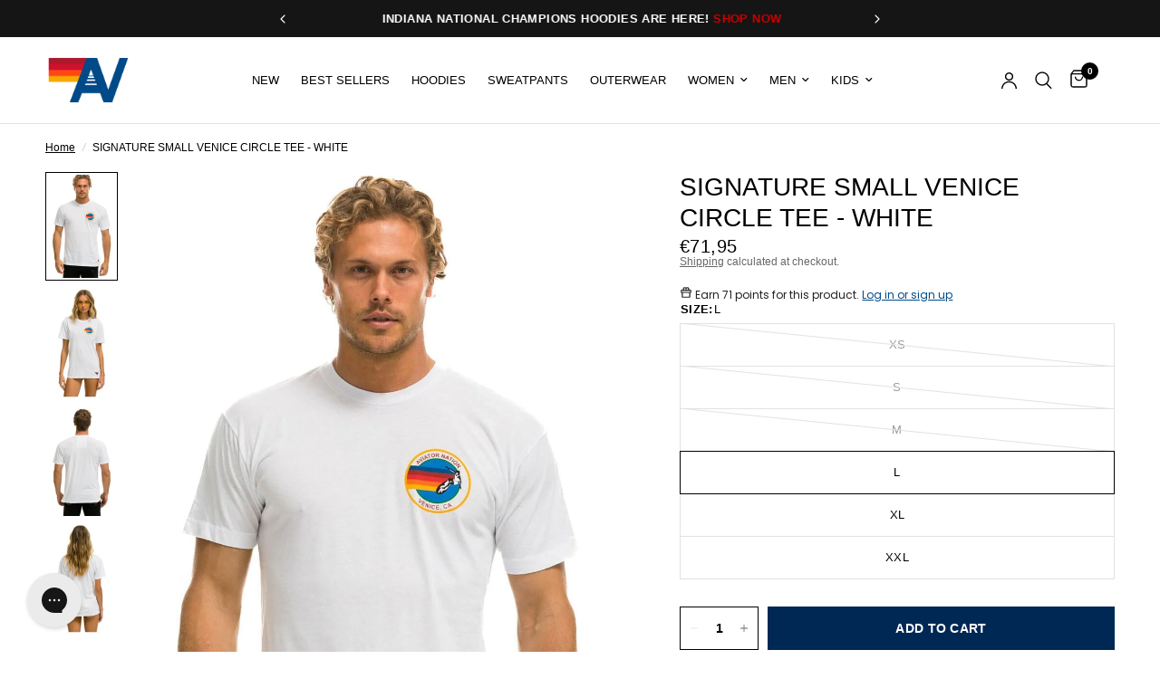

--- FILE ---
content_type: text/html; charset=utf-8
request_url: https://www.aviatornation.com/en-fr/recommendations/products?section_id=template--16768723320983__product-recommendations&product_id=5638630998167&limit=4
body_size: 2737
content:
<div id="shopify-section-template--16768723320983__product-recommendations" class="shopify-section section-product-recommendations"><link href="//www.aviatornation.com/cdn/shop/t/227/assets/product-grid.css?v=137288927834058915971752854509" rel="stylesheet" type="text/css" media="all" /><div class="row full-width-row">
	<div class="small-12 columns">
		<product-recommendations class="product-recommendations  swipe-on-mobile section-spacing-padding" data-url="/en-fr/recommendations/products?section_id=template--16768723320983__product-recommendations&product_id=5638630998167&limit=4">
			
				<div class="section-header section-header-left--false">
		<div class="section-header--content"><h2 class="h3">YOU MAY ALSO LIKE</h2><div class="rte">
					<p>Combine your style with these products</p>
				</div></div></div>
				<ul class="products collection row small-up-1 medium-up-4 no-padding">
					
						<li class="columns">
							<product-card class="product-card text-center" data-product-id="7846881099927"><figure class="product-featured-image thb-hover">
    <span class="product-card--badges top left">
</span>


		
    <a href="/en-fr/products/copy-of-aviator-nation-small-venice-thermal-navy-1?pr_prod_strat=jac&pr_rec_id=b3e18d41d&pr_rec_pid=7846881099927&pr_ref_pid=5638630998167&pr_seq=uniform" title="AVIATOR NATION VENICE THERMAL - CHARCOAL" class="product-featured-image-link aspect-ratio aspect-ratio--adapt" style="--padding-bottom: 150.00000000000003%;"><link href="//www.aviatornation.com/cdn/shop/products/aviator-nation-venice-thermal-charcoal-thermal-aviator-nation-882021.jpg?v=1766918906&amp;width=770" as="image" rel="preload">

<img class="lazyload no-blur product-secondary-image" width="1040" height="1560" data-sizes="auto" src="//www.aviatornation.com/cdn/shop/products/aviator-nation-venice-thermal-charcoal-thermal-aviator-nation-882021.jpg?v=1766918906&width=375" data-srcset="//www.aviatornation.com/cdn/shop/products/aviator-nation-venice-thermal-charcoal-thermal-aviator-nation-882021.jpg?v=1766918906&width=375 375w,//www.aviatornation.com/cdn/shop/products/aviator-nation-venice-thermal-charcoal-thermal-aviator-nation-882021.jpg?v=1766918906&width=770 770w" fetchpriority="high" alt="AVIATOR NATION VENICE THERMAL - CHARCOAL Thermal Aviator Nation "  />

<img class="lazyload no-blur product-primary-image" width="1040" height="1560" data-sizes="auto" src="//www.aviatornation.com/cdn/shop/files/W-THAN2-CHAR-FR01.jpg?v=1766918913&width=375" data-srcset="//www.aviatornation.com/cdn/shop/files/W-THAN2-CHAR-FR01.jpg?v=1766918913&width=375 375w,//www.aviatornation.com/cdn/shop/files/W-THAN2-CHAR-FR01.jpg?v=1766918913&width=770 770w" fetchpriority="auto" alt="AVIATOR NATION VENICE THERMAL - CHARCOAL" style="object-position: 51.66% 14.355%;" />
</a><div class="product-card-sizes--container no-js-hidden">
      <div class="product-card-sizes" data-options="L" data-index="0"><div class="product-card-sizes--size">
            <span>XS</span><div class="loading-overlay">
<svg aria-hidden="true" focusable="false" role="presentation" class="spinner" viewBox="0 0 66 66" xmlns="http://www.w3.org/2000/svg">
	<circle class="spinner-path" fill="none" stroke-width="6" cx="33" cy="33" r="30" stroke="var(--color-accent)"></circle>
</svg>
</div>
          </div><div class="product-card-sizes--size">
            <span>S</span><div class="loading-overlay">
<svg aria-hidden="true" focusable="false" role="presentation" class="spinner" viewBox="0 0 66 66" xmlns="http://www.w3.org/2000/svg">
	<circle class="spinner-path" fill="none" stroke-width="6" cx="33" cy="33" r="30" stroke="var(--color-accent)"></circle>
</svg>
</div>
          </div><div class="product-card-sizes--size">
            <span>M</span><div class="loading-overlay">
<svg aria-hidden="true" focusable="false" role="presentation" class="spinner" viewBox="0 0 66 66" xmlns="http://www.w3.org/2000/svg">
	<circle class="spinner-path" fill="none" stroke-width="6" cx="33" cy="33" r="30" stroke="var(--color-accent)"></circle>
</svg>
</div>
          </div><div class="product-card-sizes--size">
            <span>L</span><div class="loading-overlay">
<svg aria-hidden="true" focusable="false" role="presentation" class="spinner" viewBox="0 0 66 66" xmlns="http://www.w3.org/2000/svg">
	<circle class="spinner-path" fill="none" stroke-width="6" cx="33" cy="33" r="30" stroke="var(--color-accent)"></circle>
</svg>
</div>
          </div><div class="product-card-sizes--size">
            <span>XL</span><div class="loading-overlay">
<svg aria-hidden="true" focusable="false" role="presentation" class="spinner" viewBox="0 0 66 66" xmlns="http://www.w3.org/2000/svg">
	<circle class="spinner-path" fill="none" stroke-width="6" cx="33" cy="33" r="30" stroke="var(--color-accent)"></circle>
</svg>
</div>
          </div></div><div class="product-card-sizes--remaining">
          +1
        </div>
      <script type="application/json">
        [{"id":42699812667543,"title":"XS","option1":"XS","option2":null,"option3":null,"sku":"THAN2-CHAR-XS","requires_shipping":true,"taxable":true,"featured_image":null,"available":false,"name":"AVIATOR NATION VENICE THERMAL - CHARCOAL - XS","public_title":"XS","options":["XS"],"price":8295,"weight":454,"compare_at_price":null,"inventory_quantity":0,"inventory_management":"shopify","inventory_policy":"deny","barcode":"122628","requires_selling_plan":false,"selling_plan_allocations":[],"quantity_rule":{"min":1,"max":null,"increment":1}},{"id":42699812700311,"title":"S","option1":"S","option2":null,"option3":null,"sku":"THAN2-CHAR-S","requires_shipping":true,"taxable":true,"featured_image":null,"available":false,"name":"AVIATOR NATION VENICE THERMAL - CHARCOAL - S","public_title":"S","options":["S"],"price":8295,"weight":454,"compare_at_price":null,"inventory_quantity":0,"inventory_management":"shopify","inventory_policy":"deny","barcode":"122629","requires_selling_plan":false,"selling_plan_allocations":[],"quantity_rule":{"min":1,"max":null,"increment":1}},{"id":42699812733079,"title":"M","option1":"M","option2":null,"option3":null,"sku":"THAN2-CHAR-M","requires_shipping":true,"taxable":true,"featured_image":null,"available":false,"name":"AVIATOR NATION VENICE THERMAL - CHARCOAL - M","public_title":"M","options":["M"],"price":8295,"weight":454,"compare_at_price":null,"inventory_quantity":0,"inventory_management":"shopify","inventory_policy":"deny","barcode":"122630","requires_selling_plan":false,"selling_plan_allocations":[],"quantity_rule":{"min":1,"max":null,"increment":1}},{"id":42699812765847,"title":"L","option1":"L","option2":null,"option3":null,"sku":"THAN2-CHAR-L","requires_shipping":true,"taxable":true,"featured_image":null,"available":true,"name":"AVIATOR NATION VENICE THERMAL - CHARCOAL - L","public_title":"L","options":["L"],"price":8295,"weight":454,"compare_at_price":null,"inventory_quantity":1,"inventory_management":"shopify","inventory_policy":"deny","barcode":"122631","requires_selling_plan":false,"selling_plan_allocations":[],"quantity_rule":{"min":1,"max":null,"increment":1}},{"id":42699812798615,"title":"XL","option1":"XL","option2":null,"option3":null,"sku":"THAN2-CHAR-XL","requires_shipping":true,"taxable":true,"featured_image":null,"available":true,"name":"AVIATOR NATION VENICE THERMAL - CHARCOAL - XL","public_title":"XL","options":["XL"],"price":8295,"weight":454,"compare_at_price":null,"inventory_quantity":1,"inventory_management":"shopify","inventory_policy":"deny","barcode":"122632","requires_selling_plan":false,"selling_plan_allocations":[],"quantity_rule":{"min":1,"max":null,"increment":1}},{"id":42699812831383,"title":"XXL","option1":"XXL","option2":null,"option3":null,"sku":"THAN2-CHAR-XXL","requires_shipping":true,"taxable":true,"featured_image":null,"available":true,"name":"AVIATOR NATION VENICE THERMAL - CHARCOAL - XXL","public_title":"XXL","options":["XXL"],"price":8295,"weight":454,"compare_at_price":null,"inventory_quantity":10,"inventory_management":"shopify","inventory_policy":"deny","barcode":"122633","requires_selling_plan":false,"selling_plan_allocations":[],"quantity_rule":{"min":1,"max":null,"increment":1}}]
      </script>
    </div><ul class="product-secondary-images-nav">
				<li></li>
			</ul></figure>
	<div class="product-card-info"><a href="/en-fr/products/copy-of-aviator-nation-small-venice-thermal-navy-1?pr_prod_strat=jac&pr_rec_id=b3e18d41d&pr_rec_pid=7846881099927&pr_ref_pid=5638630998167&pr_seq=uniform" title="AVIATOR NATION VENICE THERMAL - CHARCOAL" class="product-card-title">AVIATOR NATION VENICE THERMAL - CHARCOAL</a>
    
<span class="price">
		
<ins><span class="amount ">€82,95</span></ins>
	<small class="unit-price  hidden">
		<span></span>
    <span class="unit-price-separator">/</span>
		<span></span>
	</small>
</span>

		
<div class="product-card--add-to-cart-button-container">
				<quick-view class="product-card--add-to-cart-button outline button accent" data-product-id="42699812765847" data-product-handle="copy-of-aviator-nation-small-venice-thermal-navy-1" tabindex="-1" >
					<span class="loading-overlay">
<svg aria-hidden="true" focusable="false" role="presentation" class="spinner" viewBox="0 0 66 66" xmlns="http://www.w3.org/2000/svg">
	<circle class="spinner-path" fill="none" stroke-width="6" cx="33" cy="33" r="30" stroke="var(--color-accent)"></circle>
</svg>
</span>
					<span class="product-card--add-to-cart-text">Quick Shop</span>
				</quick-view>
			</div></div>
</product-card>
						</li>
					
						<li class="columns">
							<product-card class="product-card text-center" data-product-id="5634765521047"><figure class="product-featured-image thb-hover">
    <span class="product-card--badges top left">
</span>


		
    <a href="/en-fr/products/signature-small-venice-circle-tee-charcoal?pr_prod_strat=e5_desc&pr_rec_id=b3e18d41d&pr_rec_pid=5634765521047&pr_ref_pid=5638630998167&pr_seq=uniform" title="SIGNATURE SMALL VENICE CIRCLE TEE - CHARCOAL" class="product-featured-image-link aspect-ratio aspect-ratio--adapt" style="--padding-bottom: 150.00000000000003%;"><link href="//www.aviatornation.com/cdn/shop/products/signature-small-venice-circle-tee-charcoal-tees-aviator-nation-837697.jpg?v=1764285087&amp;width=770" as="image" rel="preload">

<img class="lazyload no-blur product-secondary-image" width="1040" height="1560" data-sizes="auto" src="//www.aviatornation.com/cdn/shop/products/signature-small-venice-circle-tee-charcoal-tees-aviator-nation-837697.jpg?v=1764285087&width=375" data-srcset="//www.aviatornation.com/cdn/shop/products/signature-small-venice-circle-tee-charcoal-tees-aviator-nation-837697.jpg?v=1764285087&width=375 375w,//www.aviatornation.com/cdn/shop/products/signature-small-venice-circle-tee-charcoal-tees-aviator-nation-837697.jpg?v=1764285087&width=770 770w" fetchpriority="high" alt="SIGNATURE SMALL VENICE CIRCLE TEE - CHARCOAL Tees Aviator Nation "  />

<img class="lazyload no-blur product-primary-image" width="1040" height="1560" data-sizes="auto" src="//www.aviatornation.com/cdn/shop/products/signature-small-venice-circle-tee-charcoal-tees-aviator-nation-742038.jpg?v=1764285094&width=375" data-srcset="//www.aviatornation.com/cdn/shop/products/signature-small-venice-circle-tee-charcoal-tees-aviator-nation-742038.jpg?v=1764285094&width=375 375w,//www.aviatornation.com/cdn/shop/products/signature-small-venice-circle-tee-charcoal-tees-aviator-nation-742038.jpg?v=1764285094&width=770 770w" fetchpriority="auto" alt="SIGNATURE SMALL VENICE CIRCLE TEE - CHARCOAL Tees Aviator Nation " style="object-position: 49.121% 16.309%;" />
</a><div class="product-card-sizes--container no-js-hidden">
      <div class="product-card-sizes" data-options="XS" data-index="0"><div class="product-card-sizes--size">
            <span>XS</span><div class="loading-overlay">
<svg aria-hidden="true" focusable="false" role="presentation" class="spinner" viewBox="0 0 66 66" xmlns="http://www.w3.org/2000/svg">
	<circle class="spinner-path" fill="none" stroke-width="6" cx="33" cy="33" r="30" stroke="var(--color-accent)"></circle>
</svg>
</div>
          </div><div class="product-card-sizes--size">
            <span>S</span><div class="loading-overlay">
<svg aria-hidden="true" focusable="false" role="presentation" class="spinner" viewBox="0 0 66 66" xmlns="http://www.w3.org/2000/svg">
	<circle class="spinner-path" fill="none" stroke-width="6" cx="33" cy="33" r="30" stroke="var(--color-accent)"></circle>
</svg>
</div>
          </div><div class="product-card-sizes--size">
            <span>M</span><div class="loading-overlay">
<svg aria-hidden="true" focusable="false" role="presentation" class="spinner" viewBox="0 0 66 66" xmlns="http://www.w3.org/2000/svg">
	<circle class="spinner-path" fill="none" stroke-width="6" cx="33" cy="33" r="30" stroke="var(--color-accent)"></circle>
</svg>
</div>
          </div><div class="product-card-sizes--size">
            <span>L</span><div class="loading-overlay">
<svg aria-hidden="true" focusable="false" role="presentation" class="spinner" viewBox="0 0 66 66" xmlns="http://www.w3.org/2000/svg">
	<circle class="spinner-path" fill="none" stroke-width="6" cx="33" cy="33" r="30" stroke="var(--color-accent)"></circle>
</svg>
</div>
          </div><div class="product-card-sizes--size">
            <span>XL</span><div class="loading-overlay">
<svg aria-hidden="true" focusable="false" role="presentation" class="spinner" viewBox="0 0 66 66" xmlns="http://www.w3.org/2000/svg">
	<circle class="spinner-path" fill="none" stroke-width="6" cx="33" cy="33" r="30" stroke="var(--color-accent)"></circle>
</svg>
</div>
          </div></div><div class="product-card-sizes--remaining">
          +1
        </div>
      <script type="application/json">
        [{"id":36123091959959,"title":"XS","option1":"XS","option2":null,"option3":null,"sku":"TAN2-CHAR-XS","requires_shipping":true,"taxable":true,"featured_image":null,"available":true,"name":"SIGNATURE SMALL VENICE CIRCLE TEE - CHARCOAL - XS","public_title":"XS","options":["XS"],"price":7195,"weight":181,"compare_at_price":null,"inventory_quantity":26,"inventory_management":"shopify","inventory_policy":"deny","barcode":"112001","requires_selling_plan":false,"selling_plan_allocations":[],"quantity_rule":{"min":1,"max":null,"increment":1}},{"id":36123091992727,"title":"S","option1":"S","option2":null,"option3":null,"sku":"TAN2-CHAR-S","requires_shipping":true,"taxable":true,"featured_image":null,"available":false,"name":"SIGNATURE SMALL VENICE CIRCLE TEE - CHARCOAL - S","public_title":"S","options":["S"],"price":7195,"weight":181,"compare_at_price":null,"inventory_quantity":0,"inventory_management":"shopify","inventory_policy":"deny","barcode":"112002","requires_selling_plan":false,"selling_plan_allocations":[],"quantity_rule":{"min":1,"max":null,"increment":1}},{"id":36123092025495,"title":"M","option1":"M","option2":null,"option3":null,"sku":"TAN2-CHAR-M","requires_shipping":true,"taxable":true,"featured_image":null,"available":false,"name":"SIGNATURE SMALL VENICE CIRCLE TEE - CHARCOAL - M","public_title":"M","options":["M"],"price":7195,"weight":181,"compare_at_price":null,"inventory_quantity":0,"inventory_management":"shopify","inventory_policy":"deny","barcode":"112003","requires_selling_plan":false,"selling_plan_allocations":[],"quantity_rule":{"min":1,"max":null,"increment":1}},{"id":36123092058263,"title":"L","option1":"L","option2":null,"option3":null,"sku":"TAN2-CHAR-L","requires_shipping":true,"taxable":true,"featured_image":null,"available":true,"name":"SIGNATURE SMALL VENICE CIRCLE TEE - CHARCOAL - L","public_title":"L","options":["L"],"price":7195,"weight":181,"compare_at_price":null,"inventory_quantity":26,"inventory_management":"shopify","inventory_policy":"deny","barcode":"112004","requires_selling_plan":false,"selling_plan_allocations":[],"quantity_rule":{"min":1,"max":null,"increment":1}},{"id":36123092091031,"title":"XL","option1":"XL","option2":null,"option3":null,"sku":"TAN2-CHAR-XL","requires_shipping":true,"taxable":true,"featured_image":null,"available":true,"name":"SIGNATURE SMALL VENICE CIRCLE TEE - CHARCOAL - XL","public_title":"XL","options":["XL"],"price":7195,"weight":181,"compare_at_price":null,"inventory_quantity":26,"inventory_management":"shopify","inventory_policy":"deny","barcode":"112005","requires_selling_plan":false,"selling_plan_allocations":[],"quantity_rule":{"min":1,"max":null,"increment":1}},{"id":36123092123799,"title":"XXL","option1":"XXL","option2":null,"option3":null,"sku":"TAN2-CHAR-XXL","requires_shipping":true,"taxable":true,"featured_image":null,"available":true,"name":"SIGNATURE SMALL VENICE CIRCLE TEE - CHARCOAL - XXL","public_title":"XXL","options":["XXL"],"price":7195,"weight":181,"compare_at_price":null,"inventory_quantity":26,"inventory_management":"shopify","inventory_policy":"deny","barcode":"112006","requires_selling_plan":false,"selling_plan_allocations":[],"quantity_rule":{"min":1,"max":null,"increment":1}}]
      </script>
    </div><ul class="product-secondary-images-nav">
				<li></li>
			</ul></figure>
	<div class="product-card-info"><a href="/en-fr/products/signature-small-venice-circle-tee-charcoal?pr_prod_strat=e5_desc&pr_rec_id=b3e18d41d&pr_rec_pid=5634765521047&pr_ref_pid=5638630998167&pr_seq=uniform" title="SIGNATURE SMALL VENICE CIRCLE TEE - CHARCOAL" class="product-card-title">SIGNATURE SMALL VENICE CIRCLE TEE - CHARCOAL</a>
    
<span class="price">
		
<ins><span class="amount ">€71,95</span></ins>
	<small class="unit-price  hidden">
		<span></span>
    <span class="unit-price-separator">/</span>
		<span></span>
	</small>
</span>

		
<div class="product-card--add-to-cart-button-container">
				<quick-view class="product-card--add-to-cart-button outline button accent" data-product-id="36123091959959" data-product-handle="signature-small-venice-circle-tee-charcoal" tabindex="-1" >
					<span class="loading-overlay">
<svg aria-hidden="true" focusable="false" role="presentation" class="spinner" viewBox="0 0 66 66" xmlns="http://www.w3.org/2000/svg">
	<circle class="spinner-path" fill="none" stroke-width="6" cx="33" cy="33" r="30" stroke="var(--color-accent)"></circle>
</svg>
</span>
					<span class="product-card--add-to-cart-text">Quick Shop</span>
				</quick-view>
			</div></div>
</product-card>
						</li>
					
						<li class="columns">
							<product-card class="product-card text-center" data-product-id="8126521933975"><figure class="product-featured-image thb-hover">
    <span class="product-card--badges top left">
</span>


		
    <a href="/en-fr/products/peak-puffer-backpack-black-1?pr_prod_strat=jac&pr_rec_id=b3e18d41d&pr_rec_pid=8126521933975&pr_ref_pid=5638630998167&pr_seq=uniform" title="PEAK PUFFER BACKPACK - BLACK GLOSSY" class="product-featured-image-link aspect-ratio aspect-ratio--adapt" style="--padding-bottom: 150.00000000000003%;"><link href="//www.aviatornation.com/cdn/shop/files/peak-puffer-backpack-black-backpack-aviator-nation-364878.jpg?v=1764373729&amp;width=770" as="image" rel="preload">

<img class="lazyload no-blur product-secondary-image" width="1040" height="1560" data-sizes="auto" src="//www.aviatornation.com/cdn/shop/files/peak-puffer-backpack-black-backpack-aviator-nation-364878.jpg?v=1764373729&width=375" data-srcset="//www.aviatornation.com/cdn/shop/files/peak-puffer-backpack-black-backpack-aviator-nation-364878.jpg?v=1764373729&width=375 375w,//www.aviatornation.com/cdn/shop/files/peak-puffer-backpack-black-backpack-aviator-nation-364878.jpg?v=1764373729&width=770 770w" fetchpriority="high" alt="PEAK PUFFER BACKPACK - BLACK Backpack Aviator Nation "  />

<img class="lazyload no-blur product-primary-image" width="1040" height="1560" data-sizes="auto" src="//www.aviatornation.com/cdn/shop/files/peak-puffer-backpack-black-backpack-aviator-nation-511315.jpg?v=1764373729&width=375" data-srcset="//www.aviatornation.com/cdn/shop/files/peak-puffer-backpack-black-backpack-aviator-nation-511315.jpg?v=1764373729&width=375 375w,//www.aviatornation.com/cdn/shop/files/peak-puffer-backpack-black-backpack-aviator-nation-511315.jpg?v=1764373729&width=770 770w" fetchpriority="auto" alt="PEAK PUFFER BACKPACK - BLACK Backpack Aviator Nation " style="object-position: 63.379% 71.68%;" />
</a><div class="product-card-sizes--container no-js-hidden">
      <div class="product-card-sizes" data-options="OS" data-index="0"><div class="product-card-sizes--size">
            <span>OS</span><div class="loading-overlay">
<svg aria-hidden="true" focusable="false" role="presentation" class="spinner" viewBox="0 0 66 66" xmlns="http://www.w3.org/2000/svg">
	<circle class="spinner-path" fill="none" stroke-width="6" cx="33" cy="33" r="30" stroke="var(--color-accent)"></circle>
</svg>
</div>
          </div></div>
      <script type="application/json">
        [{"id":43456060457111,"title":"OS","option1":"OS","option2":null,"option3":null,"sku":"BPPKPUF-BLKG-OS","requires_shipping":true,"taxable":true,"featured_image":null,"available":true,"name":"PEAK PUFFER BACKPACK - BLACK GLOSSY - OS","public_title":"OS","options":["OS"],"price":51495,"weight":181,"compare_at_price":null,"inventory_quantity":26,"inventory_management":"shopify","inventory_policy":"deny","barcode":"139614","requires_selling_plan":false,"selling_plan_allocations":[],"quantity_rule":{"min":1,"max":null,"increment":1}}]
      </script>
    </div><ul class="product-secondary-images-nav">
				<li></li>
			</ul></figure>
	<div class="product-card-info"><a href="/en-fr/products/peak-puffer-backpack-black-1?pr_prod_strat=jac&pr_rec_id=b3e18d41d&pr_rec_pid=8126521933975&pr_ref_pid=5638630998167&pr_seq=uniform" title="PEAK PUFFER BACKPACK - BLACK GLOSSY" class="product-card-title">PEAK PUFFER BACKPACK - BLACK GLOSSY</a>
    
<span class="price">
		
<ins><span class="amount ">€514,95</span></ins>
	<small class="unit-price  hidden">
		<span></span>
    <span class="unit-price-separator">/</span>
		<span></span>
	</small>
</span>

		
<div class="product-card--add-to-cart-button-container">
				<button class="product-card--add-to-cart-button outline product-card--add-to-cart-button-simple button accent" data-product-id="43456060457111" data-product-handle="peak-puffer-backpack-black-1" tabindex="-1" >
					<span class="loading-overlay">
<svg aria-hidden="true" focusable="false" role="presentation" class="spinner" viewBox="0 0 66 66" xmlns="http://www.w3.org/2000/svg">
	<circle class="spinner-path" fill="none" stroke-width="6" cx="33" cy="33" r="30" stroke="var(--color-accent)"></circle>
</svg>
</span>
					<span class="product-card--add-to-cart-text">Add to cart</span>
				</button>
			</div></div>
</product-card>
						</li>
					
						<li class="columns">
							<product-card class="product-card text-center" data-product-id="5638864044183"><figure class="product-featured-image thb-hover">
    <span class="product-card--badges top left">
</span>


		
    <a href="/en-fr/products/signature-small-venice-circle-tee-heather-grey?pr_prod_strat=e5_desc&pr_rec_id=b3e18d41d&pr_rec_pid=5638864044183&pr_ref_pid=5638630998167&pr_seq=uniform" title="SIGNATURE SMALL CIRCLE LOGO TEE - HEATHER GREY" class="product-featured-image-link aspect-ratio aspect-ratio--adapt" style="--padding-bottom: 150.00000000000003%;"><link href="//www.aviatornation.com/cdn/shop/products/signature-small-circle-logo-tee-heather-grey-tees-aviator-nation-758200.jpg?v=1764285029&amp;width=770" as="image" rel="preload">

<img class="lazyload no-blur product-secondary-image" width="1040" height="1560" data-sizes="auto" src="//www.aviatornation.com/cdn/shop/products/signature-small-circle-logo-tee-heather-grey-tees-aviator-nation-758200.jpg?v=1764285029&width=375" data-srcset="//www.aviatornation.com/cdn/shop/products/signature-small-circle-logo-tee-heather-grey-tees-aviator-nation-758200.jpg?v=1764285029&width=375 375w,//www.aviatornation.com/cdn/shop/products/signature-small-circle-logo-tee-heather-grey-tees-aviator-nation-758200.jpg?v=1764285029&width=770 770w" fetchpriority="high" alt="SIGNATURE SMALL CIRCLE LOGO TEE - HEATHER GREY Tees Aviator Nation "  />

<img class="lazyload no-blur product-primary-image" width="1040" height="1560" data-sizes="auto" src="//www.aviatornation.com/cdn/shop/products/signature-small-circle-logo-tee-heather-grey-tees-aviator-nation-473787.jpg?v=1764285035&width=375" data-srcset="//www.aviatornation.com/cdn/shop/products/signature-small-circle-logo-tee-heather-grey-tees-aviator-nation-473787.jpg?v=1764285035&width=375 375w,//www.aviatornation.com/cdn/shop/products/signature-small-circle-logo-tee-heather-grey-tees-aviator-nation-473787.jpg?v=1764285035&width=770 770w" fetchpriority="auto" alt="SIGNATURE SMALL CIRCLE LOGO TEE - HEATHER GREY Tees Aviator Nation " style="object-position: 50.0% 16.309%;" />
</a><div class="product-card-sizes--container no-js-hidden">
      <div class="product-card-sizes" data-options="XS" data-index="0"><div class="product-card-sizes--size">
            <span>XS</span><div class="loading-overlay">
<svg aria-hidden="true" focusable="false" role="presentation" class="spinner" viewBox="0 0 66 66" xmlns="http://www.w3.org/2000/svg">
	<circle class="spinner-path" fill="none" stroke-width="6" cx="33" cy="33" r="30" stroke="var(--color-accent)"></circle>
</svg>
</div>
          </div><div class="product-card-sizes--size">
            <span>S</span><div class="loading-overlay">
<svg aria-hidden="true" focusable="false" role="presentation" class="spinner" viewBox="0 0 66 66" xmlns="http://www.w3.org/2000/svg">
	<circle class="spinner-path" fill="none" stroke-width="6" cx="33" cy="33" r="30" stroke="var(--color-accent)"></circle>
</svg>
</div>
          </div><div class="product-card-sizes--size">
            <span>M</span><div class="loading-overlay">
<svg aria-hidden="true" focusable="false" role="presentation" class="spinner" viewBox="0 0 66 66" xmlns="http://www.w3.org/2000/svg">
	<circle class="spinner-path" fill="none" stroke-width="6" cx="33" cy="33" r="30" stroke="var(--color-accent)"></circle>
</svg>
</div>
          </div><div class="product-card-sizes--size">
            <span>L</span><div class="loading-overlay">
<svg aria-hidden="true" focusable="false" role="presentation" class="spinner" viewBox="0 0 66 66" xmlns="http://www.w3.org/2000/svg">
	<circle class="spinner-path" fill="none" stroke-width="6" cx="33" cy="33" r="30" stroke="var(--color-accent)"></circle>
</svg>
</div>
          </div><div class="product-card-sizes--size">
            <span>XL</span><div class="loading-overlay">
<svg aria-hidden="true" focusable="false" role="presentation" class="spinner" viewBox="0 0 66 66" xmlns="http://www.w3.org/2000/svg">
	<circle class="spinner-path" fill="none" stroke-width="6" cx="33" cy="33" r="30" stroke="var(--color-accent)"></circle>
</svg>
</div>
          </div></div><div class="product-card-sizes--remaining">
          +1
        </div>
      <script type="application/json">
        [{"id":36148584579223,"title":"XS","option1":"XS","option2":null,"option3":null,"sku":"TAN2-HTHR-XS","requires_shipping":true,"taxable":true,"featured_image":null,"available":true,"name":"SIGNATURE SMALL CIRCLE LOGO TEE - HEATHER GREY - XS","public_title":"XS","options":["XS"],"price":7195,"weight":181,"compare_at_price":null,"inventory_quantity":26,"inventory_management":"shopify","inventory_policy":"deny","barcode":"112025","requires_selling_plan":false,"selling_plan_allocations":[],"quantity_rule":{"min":1,"max":null,"increment":1}},{"id":36148584611991,"title":"S","option1":"S","option2":null,"option3":null,"sku":"TAN2-HTHR-S","requires_shipping":true,"taxable":true,"featured_image":null,"available":false,"name":"SIGNATURE SMALL CIRCLE LOGO TEE - HEATHER GREY - S","public_title":"S","options":["S"],"price":7195,"weight":181,"compare_at_price":null,"inventory_quantity":0,"inventory_management":"shopify","inventory_policy":"deny","barcode":"112026","requires_selling_plan":false,"selling_plan_allocations":[],"quantity_rule":{"min":1,"max":null,"increment":1}},{"id":36148584644759,"title":"M","option1":"M","option2":null,"option3":null,"sku":"TAN2-HTHR-M","requires_shipping":true,"taxable":true,"featured_image":null,"available":false,"name":"SIGNATURE SMALL CIRCLE LOGO TEE - HEATHER GREY - M","public_title":"M","options":["M"],"price":7195,"weight":181,"compare_at_price":null,"inventory_quantity":0,"inventory_management":"shopify","inventory_policy":"deny","barcode":"112027","requires_selling_plan":false,"selling_plan_allocations":[],"quantity_rule":{"min":1,"max":null,"increment":1}},{"id":36148584677527,"title":"L","option1":"L","option2":null,"option3":null,"sku":"TAN2-HTHR-L","requires_shipping":true,"taxable":true,"featured_image":null,"available":true,"name":"SIGNATURE SMALL CIRCLE LOGO TEE - HEATHER GREY - L","public_title":"L","options":["L"],"price":7195,"weight":181,"compare_at_price":null,"inventory_quantity":26,"inventory_management":"shopify","inventory_policy":"deny","barcode":"112028","requires_selling_plan":false,"selling_plan_allocations":[],"quantity_rule":{"min":1,"max":null,"increment":1}},{"id":36148584710295,"title":"XL","option1":"XL","option2":null,"option3":null,"sku":"TAN2-HTHR-XL","requires_shipping":true,"taxable":true,"featured_image":null,"available":true,"name":"SIGNATURE SMALL CIRCLE LOGO TEE - HEATHER GREY - XL","public_title":"XL","options":["XL"],"price":7195,"weight":181,"compare_at_price":null,"inventory_quantity":26,"inventory_management":"shopify","inventory_policy":"deny","barcode":"112029","requires_selling_plan":false,"selling_plan_allocations":[],"quantity_rule":{"min":1,"max":null,"increment":1}},{"id":36148584743063,"title":"XXL","option1":"XXL","option2":null,"option3":null,"sku":"TAN2-HTHR-XXL","requires_shipping":true,"taxable":true,"featured_image":null,"available":true,"name":"SIGNATURE SMALL CIRCLE LOGO TEE - HEATHER GREY - XXL","public_title":"XXL","options":["XXL"],"price":7195,"weight":181,"compare_at_price":null,"inventory_quantity":26,"inventory_management":"shopify","inventory_policy":"deny","barcode":"112030","requires_selling_plan":false,"selling_plan_allocations":[],"quantity_rule":{"min":1,"max":null,"increment":1}}]
      </script>
    </div><ul class="product-secondary-images-nav">
				<li></li>
			</ul></figure>
	<div class="product-card-info"><a href="/en-fr/products/signature-small-venice-circle-tee-heather-grey?pr_prod_strat=e5_desc&pr_rec_id=b3e18d41d&pr_rec_pid=5638864044183&pr_ref_pid=5638630998167&pr_seq=uniform" title="SIGNATURE SMALL CIRCLE LOGO TEE - HEATHER GREY" class="product-card-title">SIGNATURE SMALL CIRCLE LOGO TEE - HEATHER GREY</a>
    
<span class="price">
		
<ins><span class="amount ">€71,95</span></ins>
	<small class="unit-price  hidden">
		<span></span>
    <span class="unit-price-separator">/</span>
		<span></span>
	</small>
</span>

		
<div class="product-card--add-to-cart-button-container">
				<quick-view class="product-card--add-to-cart-button outline button accent" data-product-id="36148584579223" data-product-handle="signature-small-venice-circle-tee-heather-grey" tabindex="-1" >
					<span class="loading-overlay">
<svg aria-hidden="true" focusable="false" role="presentation" class="spinner" viewBox="0 0 66 66" xmlns="http://www.w3.org/2000/svg">
	<circle class="spinner-path" fill="none" stroke-width="6" cx="33" cy="33" r="30" stroke="var(--color-accent)"></circle>
</svg>
</span>
					<span class="product-card--add-to-cart-text">Quick Shop</span>
				</quick-view>
			</div></div>
</product-card>
						</li>
					
				</ul>
			
		</product-recommendations>
	</div>
</div>
</div>

--- FILE ---
content_type: text/javascript; charset=utf-8
request_url: https://www.aviatornation.com/en-fr/products/signature-small-venice-circle-tee-white.js
body_size: 1434
content:
{"id":5638630998167,"title":"SIGNATURE SMALL VENICE CIRCLE TEE - WHITE","handle":"signature-small-venice-circle-tee-white","description":"\u003cmeta charset=\"utf-8\"\u003e\n\u003cp\u003e\u003cspan\u003eOur signature Aviator Nation tee! This is probably one of the best T-shirts ever made. What is there to think about?\u003c\/span\u003e\u003c\/p\u003e\n\u003cp\u003eAll of our products go through an intense breaking-down process that gives them a vintage feel you'll love because it's broken in from day one of wearing it. You're going to live in this tee.\u003c\/p\u003e\n\u003cp\u003e- Tees are \u003cstrong\u003eUNISEX\u003c\/strong\u003e sizing\u003cbr\u003e\u003cspan\u003e- Hand sewn in our own factory in the heart of Los Angeles\u003c\/span\u003e\u003cbr\u003e\u003cspan\u003e- 50% Cotton + 50% Polyester\u003c\/span\u003e\u003cbr\u003e\u003cspan\u003e- Machine wash cold with like colors. Hang or tumble dry on low\u003cbr\u003e- Male model wearing size L. Female model wearing size XS.\u003c\/span\u003e\u003c\/p\u003e","published_at":"2022-12-30T17:17:48-08:00","created_at":"2020-09-09T12:41:51-07:00","vendor":"Aviator Nation","type":"Crew Tee","tags":["All","Aviator Nation Tee","cf-size-xxl","Crew Tee","JULYSALE","JULYTEESALE23","meta-related-collection-signature-tees","New Arrivals","not-on-sale","OrderlyEmails - Recommended Products","REBUYOOS","Spently - Recommended Products","Style_Circle Logo","Tees","TSALE30","Unisex Tees","Venice","White"],"price":7195,"price_min":7195,"price_max":7195,"available":true,"price_varies":false,"compare_at_price":null,"compare_at_price_min":0,"compare_at_price_max":0,"compare_at_price_varies":false,"variants":[{"id":36147212451991,"title":"XS","option1":"XS","option2":null,"option3":null,"sku":"TAN2-WHT-XS","requires_shipping":true,"taxable":true,"featured_image":null,"available":false,"name":"SIGNATURE SMALL VENICE CIRCLE TEE - WHITE - XS","public_title":"XS","options":["XS"],"price":7195,"weight":181,"compare_at_price":null,"inventory_quantity":0,"inventory_management":"shopify","inventory_policy":"deny","barcode":"00425667","quantity_rule":{"min":1,"max":null,"increment":1},"quantity_price_breaks":[],"requires_selling_plan":false,"selling_plan_allocations":[]},{"id":36147212484759,"title":"S","option1":"S","option2":null,"option3":null,"sku":"TAN2-WHT-S","requires_shipping":true,"taxable":true,"featured_image":null,"available":false,"name":"SIGNATURE SMALL VENICE CIRCLE TEE - WHITE - S","public_title":"S","options":["S"],"price":7195,"weight":181,"compare_at_price":null,"inventory_quantity":0,"inventory_management":"shopify","inventory_policy":"deny","barcode":"00425643","quantity_rule":{"min":1,"max":null,"increment":1},"quantity_price_breaks":[],"requires_selling_plan":false,"selling_plan_allocations":[]},{"id":36147212517527,"title":"M","option1":"M","option2":null,"option3":null,"sku":"TAN2-WHT-M","requires_shipping":true,"taxable":true,"featured_image":null,"available":false,"name":"SIGNATURE SMALL VENICE CIRCLE TEE - WHITE - M","public_title":"M","options":["M"],"price":7195,"weight":181,"compare_at_price":null,"inventory_quantity":0,"inventory_management":"shopify","inventory_policy":"deny","barcode":"00425636","quantity_rule":{"min":1,"max":null,"increment":1},"quantity_price_breaks":[],"requires_selling_plan":false,"selling_plan_allocations":[]},{"id":36147212550295,"title":"L","option1":"L","option2":null,"option3":null,"sku":"TAN2-WHT-L","requires_shipping":true,"taxable":true,"featured_image":null,"available":true,"name":"SIGNATURE SMALL VENICE CIRCLE TEE - WHITE - L","public_title":"L","options":["L"],"price":7195,"weight":181,"compare_at_price":null,"inventory_quantity":26,"inventory_management":"shopify","inventory_policy":"deny","barcode":"00425650","quantity_rule":{"min":1,"max":null,"increment":1},"quantity_price_breaks":[],"requires_selling_plan":false,"selling_plan_allocations":[]},{"id":36147212583063,"title":"XL","option1":"XL","option2":null,"option3":null,"sku":"TAN2-WHT-XL","requires_shipping":true,"taxable":true,"featured_image":null,"available":true,"name":"SIGNATURE SMALL VENICE CIRCLE TEE - WHITE - XL","public_title":"XL","options":["XL"],"price":7195,"weight":181,"compare_at_price":null,"inventory_quantity":26,"inventory_management":"shopify","inventory_policy":"deny","barcode":"00425629","quantity_rule":{"min":1,"max":null,"increment":1},"quantity_price_breaks":[],"requires_selling_plan":false,"selling_plan_allocations":[]},{"id":36147212615831,"title":"XXL","option1":"XXL","option2":null,"option3":null,"sku":"TAN2-WHT-XXL","requires_shipping":true,"taxable":true,"featured_image":null,"available":true,"name":"SIGNATURE SMALL VENICE CIRCLE TEE - WHITE - XXL","public_title":"XXL","options":["XXL"],"price":7195,"weight":181,"compare_at_price":null,"inventory_quantity":26,"inventory_management":"shopify","inventory_policy":"deny","barcode":"00425612","quantity_rule":{"min":1,"max":null,"increment":1},"quantity_price_breaks":[],"requires_selling_plan":false,"selling_plan_allocations":[]}],"images":["\/\/cdn.shopify.com\/s\/files\/1\/1149\/5724\/products\/signature-small-venice-circle-tee-white-tees-aviator-nation-860407.jpg?v=1766992062","\/\/cdn.shopify.com\/s\/files\/1\/1149\/5724\/products\/signature-small-venice-circle-tee-white-tees-aviator-nation-808664.jpg?v=1766992055","\/\/cdn.shopify.com\/s\/files\/1\/1149\/5724\/products\/signature-small-venice-circle-tee-white-tees-aviator-nation-453378.jpg?v=1766992049","\/\/cdn.shopify.com\/s\/files\/1\/1149\/5724\/products\/signature-small-venice-circle-tee-white-tees-aviator-nation-837040.jpg?v=1766992041"],"featured_image":"\/\/cdn.shopify.com\/s\/files\/1\/1149\/5724\/products\/signature-small-venice-circle-tee-white-tees-aviator-nation-860407.jpg?v=1766992062","options":[{"name":"Size","position":1,"values":["XS","S","M","L","XL","XXL"]}],"url":"\/en-fr\/products\/signature-small-venice-circle-tee-white","media":[{"alt":"SIGNATURE SMALL VENICE CIRCLE TEE - WHITE Tees Aviator Nation ","id":32087464771735,"position":1,"preview_image":{"aspect_ratio":0.667,"height":1560,"width":1040,"src":"https:\/\/cdn.shopify.com\/s\/files\/1\/1149\/5724\/products\/signature-small-venice-circle-tee-white-tees-aviator-nation-860407.jpg?v=1766992062"},"aspect_ratio":0.667,"height":1560,"media_type":"image","src":"https:\/\/cdn.shopify.com\/s\/files\/1\/1149\/5724\/products\/signature-small-venice-circle-tee-white-tees-aviator-nation-860407.jpg?v=1766992062","width":1040},{"alt":"SIGNATURE SMALL VENICE CIRCLE TEE - WHITE Tees Aviator Nation ","id":32299609292951,"position":2,"preview_image":{"aspect_ratio":0.667,"height":1560,"width":1040,"src":"https:\/\/cdn.shopify.com\/s\/files\/1\/1149\/5724\/products\/signature-small-venice-circle-tee-white-tees-aviator-nation-808664.jpg?v=1766992055"},"aspect_ratio":0.667,"height":1560,"media_type":"image","src":"https:\/\/cdn.shopify.com\/s\/files\/1\/1149\/5724\/products\/signature-small-venice-circle-tee-white-tees-aviator-nation-808664.jpg?v=1766992055","width":1040},{"alt":"SIGNATURE SMALL VENICE CIRCLE TEE - WHITE Tees Aviator Nation ","id":31835163164823,"position":3,"preview_image":{"aspect_ratio":0.667,"height":1560,"width":1040,"src":"https:\/\/cdn.shopify.com\/s\/files\/1\/1149\/5724\/products\/signature-small-venice-circle-tee-white-tees-aviator-nation-453378.jpg?v=1766992049"},"aspect_ratio":0.667,"height":1560,"media_type":"image","src":"https:\/\/cdn.shopify.com\/s\/files\/1\/1149\/5724\/products\/signature-small-venice-circle-tee-white-tees-aviator-nation-453378.jpg?v=1766992049","width":1040},{"alt":"SIGNATURE SMALL VENICE CIRCLE TEE - WHITE Tees Aviator Nation ","id":32299608932503,"position":4,"preview_image":{"aspect_ratio":0.667,"height":1560,"width":1040,"src":"https:\/\/cdn.shopify.com\/s\/files\/1\/1149\/5724\/products\/signature-small-venice-circle-tee-white-tees-aviator-nation-837040.jpg?v=1766992041"},"aspect_ratio":0.667,"height":1560,"media_type":"image","src":"https:\/\/cdn.shopify.com\/s\/files\/1\/1149\/5724\/products\/signature-small-venice-circle-tee-white-tees-aviator-nation-837040.jpg?v=1766992041","width":1040}],"requires_selling_plan":false,"selling_plan_groups":[]}

--- FILE ---
content_type: text/javascript; charset=utf-8
request_url: https://www.aviatornation.com/en-fr/cart/update.js
body_size: 206
content:
{"token":"hWN7qfLbjthJUhzdERnWUA0f?key=38075cb8d358cfffed1a0eb5c43bcdc3","note":null,"attributes":{"__upsell_recently_viewed_products":"5638630998167","__upsell_market_id":"3686760599"},"original_total_price":0,"total_price":0,"total_discount":0,"total_weight":0.0,"item_count":0,"items":[],"requires_shipping":false,"currency":"EUR","items_subtotal_price":0,"cart_level_discount_applications":[],"discount_codes":[],"items_changelog":{"added":[]}}

--- FILE ---
content_type: text/javascript
request_url: https://www.aviatornation.com/cdn/shop/t/227/assets/product-recommendation-cross-sells.js?v=39523901092748400351760996549
body_size: 2380
content:
class CrossSellManager{constructor(){this.selectors={fallbackContainer:".product-recommendation-cross-sells-fallback",recommendationsContainer:".product-recommendation-cross-sells-container:not(.product-recommendation-cross-sells-fallback)",actualContent:"#product-recommendation-cross-sells, #product-recommendation-cross-sells-fallback-content",loadingPlaceholder:"[data-loading-placeholder]",totalElement:"#product-recommendation-cross-sells-total",form:"#product-recommendation-cross-sells-form",submitButton:"#product-recommendation-cross-sells-add-to-cart",productRecommendations:"product-recommendations",cartDrawerToggle:"#cart-drawer-toggle"},this.classes={loading:"loading",hidden:"tw:hidden",block:"tw:block",opacity100:"tw:opacity-100",opacity0:"tw:opacity-0"},this.timeouts={contentTransition:250,fadeOut:500,fallbackDetection:1500,cartDrawerOpen:500,buttonReset:1e3,errorReset:2e3}}init(){this.setupEventListeners(),this.setupRecommendationObserver(),this.setupFallbackTimeout(),this.initializeTotalCalculation()}getFallbackContainer(){return document.querySelector(this.selectors.fallbackContainer)}getRecommendationsContainer(){return document.querySelector(this.selectors.recommendationsContainer)}getActualContent(){const container=this.getFallbackContainer();return container?container.querySelector(this.selectors.actualContent):null}getLoadingPlaceholder(){const container=this.getFallbackContainer();return container?container.querySelector(this.selectors.loadingPlaceholder):null}getTotalElement(){const recommendationsContainer=this.getRecommendationsContainer(),fallbackContainer=this.getFallbackContainer();return recommendationsContainer&&!recommendationsContainer.classList.contains(this.classes.hidden)?recommendationsContainer.querySelector("#product-recommendation-cross-sells-total"):fallbackContainer&&!fallbackContainer.classList.contains(this.classes.hidden)?fallbackContainer.querySelector("#product-recommendation-cross-sells-total"):document.getElementById("product-recommendation-cross-sells-total")}getRecommendedItems(){const recommendationsContainer=this.getRecommendationsContainer();return recommendationsContainer?recommendationsContainer.querySelectorAll('.product-recommendation-cross-sells-item[data-product-index]:not([data-product-index="0"]):not(.fallback-product-item)'):[]}showLoadingState(){const container=this.getFallbackContainer();if(!container)return;container.classList.add(this.classes.loading);const loadingPlaceholder=this.getLoadingPlaceholder();loadingPlaceholder&&(loadingPlaceholder.classList.remove(this.classes.hidden),loadingPlaceholder.classList.add(this.classes.block,this.classes.opacity100));const actualContent=this.getActualContent();actualContent&&(actualContent.classList.add(this.classes.hidden),actualContent.classList.remove("loaded"))}initializeFallbackLoading(){const fallbackContainer=this.getFallbackContainer();if(!fallbackContainer)return;const actualContent=this.getActualContent();actualContent&&(actualContent.classList.add(this.classes.hidden),actualContent.classList.remove(this.classes.opacity100),actualContent.classList.add(this.classes.opacity0)),fallbackContainer.classList.remove(this.classes.hidden),fallbackContainer.classList.add(this.classes.block),this.showLoadingState(),setTimeout(()=>{this.showContent()},this.timeouts.contentTransition)}showContent(){const container=this.getFallbackContainer();if(!container)return;const actualContent=this.getActualContent();actualContent&&actualContent.classList.remove(this.classes.hidden);const loadingPlaceholder=this.getLoadingPlaceholder();loadingPlaceholder&&(loadingPlaceholder.classList.remove(this.classes.opacity100),loadingPlaceholder.classList.add(this.classes.opacity0)),setTimeout(()=>{this.finalizeContentDisplay(container,loadingPlaceholder,actualContent)},this.timeouts.fadeOut)}finalizeContentDisplay(container,loadingPlaceholder,actualContent){container.classList.remove(this.classes.loading),loadingPlaceholder&&(loadingPlaceholder.classList.add(this.classes.hidden),loadingPlaceholder.classList.remove(this.classes.opacity100),loadingPlaceholder.classList.add(this.classes.opacity0)),actualContent&&(actualContent.classList.remove(this.classes.opacity0),actualContent.classList.add(this.classes.opacity100)),container.classList.contains("product-recommendation-cross-sells-fallback")&&(container.classList.remove(this.classes.hidden),container.classList.add(this.classes.block))}determineContentToShow(){const recommendedItems=this.getRecommendedItems(),fallbackContainer=this.getFallbackContainer(),recommendationsContainer=this.getRecommendationsContainer();recommendedItems.length>0?this.showRecommendations(fallbackContainer):fallbackContainer&&this.showFallback(fallbackContainer,recommendationsContainer)}showRecommendations(fallbackContainer){fallbackContainer&&(fallbackContainer.classList.add(this.classes.hidden),fallbackContainer.classList.remove(this.classes.block))}showFallback(fallbackContainer,recommendationsContainer){recommendationsContainer&&recommendationsContainer.classList.add(this.classes.hidden),fallbackContainer.classList.contains(this.classes.hidden)&&(fallbackContainer.classList.remove(this.classes.hidden),fallbackContainer.classList.add(this.classes.block),this.showLoadingState(),setTimeout(()=>{this.showContent()},this.timeouts.contentTransition))}updateTotal(){const totalElement=this.getTotalElement();if(!totalElement)return;const total=this.calculateTotal();totalElement.textContent=`$${total.toFixed(2)}`}calculateTotal(){let total=0;return document.querySelectorAll("#product-recommendation-cross-sells-form").forEach((form,formIndex)=>{const container=form.closest(".product-recommendation-cross-sells-container, #product-recommendation-cross-sells, .product-recommendation-cross-sells-fallback");if(container&&(container.classList.contains("tw:hidden")||container.classList.contains("hidden")||getComputedStyle(container).display==="none"||getComputedStyle(container).visibility==="hidden"||container.offsetParent===null))return;form.querySelectorAll('input[name="product-check"]:checked').forEach(checkbox=>{const productIndex=checkbox.getAttribute("data-product-index"),productItem=form.querySelector(`.product-recommendation-cross-sells-item[data-product-index="${productIndex}"]`);if(productItem){const price=this.getItemPrice(productItem);total+=price}})}),total}getItemPrice(productItem){const selectedVariant=productItem.querySelector('input[type="radio"]:checked');return selectedVariant?parseFloat(selectedVariant.getAttribute("data-variant-price"))/100:parseFloat(productItem.getAttribute("data-default-price"))/100}updateProductImage(productIndex,imageUrl){const imageElement=document.querySelector(`.product-variant-image[data-product-index="${productIndex}"]`);imageElement&&imageUrl&&(imageElement.src=imageUrl)}updateVariantText(productIndex,variantTitle){const productItem=document.querySelector(`.product-recommendation-cross-sells-item[data-product-index="${productIndex}"]`);if(productItem){const labelElement=productItem.querySelector(".form__label__value");labelElement&&(labelElement.textContent=variantTitle)}}updateDisplayedPrice(productIndex,variantPrice){const priceElement=document.querySelector(`.product-price[data-product-index="${productIndex}"]`);if(priceElement){const priceInDollars=variantPrice/100;priceElement.textContent=`$${priceInDollars.toFixed(2)}`}}isThemeCartAvailable(){return typeof theme<"u"&&theme.routes&&theme.routes.cart_add_url&&typeof dispatchCustomEvent=="function"}getSelectedProducts(form){const checkedProducts=form.querySelectorAll('input[name="product-check"]:checked'),products=[];return checkedProducts.forEach(checkbox=>{const productIndex=checkbox.getAttribute("data-product-index"),productItem=form.querySelector(`[data-product-index="${productIndex}"]`);if(productItem){const selectedVariant=productItem.querySelector('input[type="radio"]:checked');selectedVariant&&products.push({variantId:selectedVariant.value,quantity:1})}}),products}async addItemsSequentially(products,submitButton){try{for(let i=0;i<products.length;i++){const product=products[i],data=await this.addSingleItemToCart(product);this.dispatchCartItemAddedEvent(data),i===products.length-1&&data.sections&&this.renderContents(data)}this.handleAddToCartSuccess(submitButton)}catch(error){this.handleAddToCartError(submitButton,error)}}async addSingleItemToCart(product){if(!this.isThemeCartAvailable())throw new Error("Theme cart utilities not available");const config={method:"POST",headers:{"X-Requested-With":"XMLHttpRequest",Accept:"application/json"}},formData=this.createCartFormData(product);config.body=formData;const response=await fetch(theme.routes.cart_add_url,config);if(!response.ok)throw new Error(`HTTP ${response.status}: ${response.statusText}`);const data=await response.json();if(data.status)throw new Error(data.description||"Failed to add item to cart");return data}createCartFormData(product){const formData=new FormData;formData.append("id",product.variantId),formData.append("quantity",product.quantity),formData.append("sections",this.getSectionsToRender().map(section=>section.section)),formData.append("sections_url",window.location.pathname);const form=document.querySelector(this.selectors.form);if(form){const attributionInput=form.querySelector('input[name="properties[_attribution]"]');attributionInput&&formData.append("properties[_attribution]",attributionInput.value)}return formData}dispatchCartItemAddedEvent(data){const product=data.hasOwnProperty("items")?data.items[0]:data;typeof dispatchCustomEvent=="function"?dispatchCustomEvent("cart:item-added",{product}):document.documentElement.dispatchEvent(new CustomEvent("cart:item-added",{detail:{product},bubbles:!0}))}handleAddToCartSuccess(submitButton){if(submitButton){const buttonText=submitButton.querySelector(".single-add-to-cart-button--text");buttonText&&(buttonText.textContent="ADDED!",setTimeout(()=>{buttonText.textContent="ADD TO CART",submitButton.classList.remove("loading"),submitButton.removeAttribute("aria-disabled")},this.timeouts.buttonReset))}typeof dispatchCustomEvent=="function"?dispatchCustomEvent("cart:refresh"):document.documentElement.dispatchEvent(new CustomEvent("cart:refresh",{bubbles:!0})),setTimeout(()=>{const cartDrawerToggle=document.getElementById("cart-drawer-toggle");cartDrawerToggle&&cartDrawerToggle.click()},this.timeouts.cartDrawerOpen)}handleAddToCartError(submitButton,error){if(submitButton){const buttonText=submitButton.querySelector(".single-add-to-cart-button--text");buttonText&&(buttonText.textContent="ERROR - TRY AGAIN",submitButton.classList.remove("loading"),submitButton.removeAttribute("aria-disabled"),setTimeout(()=>{buttonText.textContent="ADD TO CART"},this.timeouts.errorReset))}}getSectionsToRender(){return[{id:"Cart",section:"main-cart",selector:".thb-cart-form"},{id:"Cart-Drawer",section:"cart-drawer",selector:".cart-drawer"},{id:"cart-drawer-toggle",section:"cart-bubble",selector:".thb-item-count"}]}renderContents(parsedState){this.getSectionsToRender().forEach(section=>{if(!document.getElementById(section.id))return;const elementToReplace=document.getElementById(section.id).querySelector(section.selector)||document.getElementById(section.id);if(parsedState.sections&&parsedState.sections[section.section]&&(elementToReplace.innerHTML=this.getSectionInnerHTML(parsedState.sections[section.section],section.selector)),section.id==="Cart-Drawer"){const cartDrawer=document.getElementById("Cart-Drawer");cartDrawer&&(cartDrawer.notesToggle?.(),cartDrawer.removeProductEvent?.())}section.id==="Cart"&&typeof Cart<"u"&&new Cart().renderContents(parsedState)})}getSectionInnerHTML(html,selector=".shopify-section"){const element=new DOMParser().parseFromString(html,"text/html").querySelector(selector);return element?element.innerHTML:""}setupEventListeners(){this.setupVariantChangeListener(),this.setupFormSubmitListener(),this.setupButtonClickListener()}setupVariantChangeListener(){document.addEventListener("change",e=>{e.target.matches('input[type="radio"]')&&this.handleVariantChange(e),e.target.matches('input[name="product-check"]')&&this.updateTotal()})}handleVariantChange(e){const productIndex=e.target.getAttribute("data-product-index"),variantTitle=e.target.getAttribute("data-variant-title"),variantImage=e.target.getAttribute("data-variant-image"),variantPrice=e.target.getAttribute("data-variant-price");this.updateVariantText(productIndex,variantTitle),this.updateProductImage(productIndex,variantImage),variantPrice&&this.updateDisplayedPrice(productIndex,parseFloat(variantPrice)),this.updateTotal()}setupFormSubmitListener(){document.addEventListener("submit",e=>{e.target.id==="product-recommendation-cross-sells-form"&&(e.preventDefault(),e.stopPropagation(),e.stopImmediatePropagation(),this.handleFormSubmit(e.target))})}handleFormSubmit(form){const submitButton=form.querySelector(this.selectors.submitButton);if(!form)return;const products=this.getSelectedProducts(form);products.length!==0&&(this.setLoadingState(submitButton),this.addItemsSequentially(products,submitButton))}setupButtonClickListener(){document.addEventListener("click",e=>{e.target.closest(this.selectors.submitButton)&&(e.preventDefault(),e.stopPropagation(),e.stopImmediatePropagation(),this.handleButtonClick(e.target.closest(this.selectors.submitButton)))})}handleButtonClick(button){const form=button.closest("form");if(!form||form.id!=="product-recommendation-cross-sells-form")return;const products=this.getSelectedProducts(form);products.length!==0&&(this.setLoadingState(button),this.addItemsSequentially(products,button))}setLoadingState(button){if(button){const buttonText=button.querySelector(".single-add-to-cart-button--text");buttonText&&(buttonText.textContent="ADDING..."),button.setAttribute("aria-disabled",!0),button.classList.add("loading")}}setupRecommendationObserver(){const observer=new MutationObserver(mutations=>{mutations.forEach(mutation=>{mutation.type==="attributes"&&mutation.attributeName==="class"&&mutation.target.classList.contains("product-recommendations--loaded")&&setTimeout(()=>{this.determineContentToShow(),this.updateTotal()},100)})}),productRecommendationsElement=document.querySelector(this.selectors.productRecommendations);productRecommendationsElement&&observer.observe(productRecommendationsElement,{attributes:!0,attributeFilter:["class"]})}setupFallbackTimeout(){setTimeout(()=>{const recommendationsContainer=this.getRecommendationsContainer();(!recommendationsContainer||recommendationsContainer.children.length===0)&&(this.determineContentToShow(),this.updateTotal())},this.timeouts.fallbackDetection)}initializeTotalCalculation(){setTimeout(()=>this.updateTotal(),1e3),setTimeout(()=>this.updateTotal(),2e3),setTimeout(()=>this.updateTotal(),3e3)}}document.addEventListener("DOMContentLoaded",function(){new CrossSellManager().init()});
//# sourceMappingURL=/cdn/shop/t/227/assets/product-recommendation-cross-sells.js.map?v=39523901092748400351760996549


--- FILE ---
content_type: text/javascript; charset=utf-8
request_url: https://www.aviatornation.com/en-fr/products/signature-small-venice-circle-tee-white.js
body_size: 1211
content:
{"id":5638630998167,"title":"SIGNATURE SMALL VENICE CIRCLE TEE - WHITE","handle":"signature-small-venice-circle-tee-white","description":"\u003cmeta charset=\"utf-8\"\u003e\n\u003cp\u003e\u003cspan\u003eOur signature Aviator Nation tee! This is probably one of the best T-shirts ever made. What is there to think about?\u003c\/span\u003e\u003c\/p\u003e\n\u003cp\u003eAll of our products go through an intense breaking-down process that gives them a vintage feel you'll love because it's broken in from day one of wearing it. You're going to live in this tee.\u003c\/p\u003e\n\u003cp\u003e- Tees are \u003cstrong\u003eUNISEX\u003c\/strong\u003e sizing\u003cbr\u003e\u003cspan\u003e- Hand sewn in our own factory in the heart of Los Angeles\u003c\/span\u003e\u003cbr\u003e\u003cspan\u003e- 50% Cotton + 50% Polyester\u003c\/span\u003e\u003cbr\u003e\u003cspan\u003e- Machine wash cold with like colors. Hang or tumble dry on low\u003cbr\u003e- Male model wearing size L. Female model wearing size XS.\u003c\/span\u003e\u003c\/p\u003e","published_at":"2022-12-30T17:17:48-08:00","created_at":"2020-09-09T12:41:51-07:00","vendor":"Aviator Nation","type":"Crew Tee","tags":["All","Aviator Nation Tee","cf-size-xxl","Crew Tee","JULYSALE","JULYTEESALE23","meta-related-collection-signature-tees","New Arrivals","not-on-sale","OrderlyEmails - Recommended Products","REBUYOOS","Spently - Recommended Products","Style_Circle Logo","Tees","TSALE30","Unisex Tees","Venice","White"],"price":7195,"price_min":7195,"price_max":7195,"available":true,"price_varies":false,"compare_at_price":null,"compare_at_price_min":0,"compare_at_price_max":0,"compare_at_price_varies":false,"variants":[{"id":36147212451991,"title":"XS","option1":"XS","option2":null,"option3":null,"sku":"TAN2-WHT-XS","requires_shipping":true,"taxable":true,"featured_image":null,"available":false,"name":"SIGNATURE SMALL VENICE CIRCLE TEE - WHITE - XS","public_title":"XS","options":["XS"],"price":7195,"weight":181,"compare_at_price":null,"inventory_quantity":0,"inventory_management":"shopify","inventory_policy":"deny","barcode":"00425667","quantity_rule":{"min":1,"max":null,"increment":1},"quantity_price_breaks":[],"requires_selling_plan":false,"selling_plan_allocations":[]},{"id":36147212484759,"title":"S","option1":"S","option2":null,"option3":null,"sku":"TAN2-WHT-S","requires_shipping":true,"taxable":true,"featured_image":null,"available":false,"name":"SIGNATURE SMALL VENICE CIRCLE TEE - WHITE - S","public_title":"S","options":["S"],"price":7195,"weight":181,"compare_at_price":null,"inventory_quantity":0,"inventory_management":"shopify","inventory_policy":"deny","barcode":"00425643","quantity_rule":{"min":1,"max":null,"increment":1},"quantity_price_breaks":[],"requires_selling_plan":false,"selling_plan_allocations":[]},{"id":36147212517527,"title":"M","option1":"M","option2":null,"option3":null,"sku":"TAN2-WHT-M","requires_shipping":true,"taxable":true,"featured_image":null,"available":false,"name":"SIGNATURE SMALL VENICE CIRCLE TEE - WHITE - M","public_title":"M","options":["M"],"price":7195,"weight":181,"compare_at_price":null,"inventory_quantity":0,"inventory_management":"shopify","inventory_policy":"deny","barcode":"00425636","quantity_rule":{"min":1,"max":null,"increment":1},"quantity_price_breaks":[],"requires_selling_plan":false,"selling_plan_allocations":[]},{"id":36147212550295,"title":"L","option1":"L","option2":null,"option3":null,"sku":"TAN2-WHT-L","requires_shipping":true,"taxable":true,"featured_image":null,"available":true,"name":"SIGNATURE SMALL VENICE CIRCLE TEE - WHITE - L","public_title":"L","options":["L"],"price":7195,"weight":181,"compare_at_price":null,"inventory_quantity":26,"inventory_management":"shopify","inventory_policy":"deny","barcode":"00425650","quantity_rule":{"min":1,"max":null,"increment":1},"quantity_price_breaks":[],"requires_selling_plan":false,"selling_plan_allocations":[]},{"id":36147212583063,"title":"XL","option1":"XL","option2":null,"option3":null,"sku":"TAN2-WHT-XL","requires_shipping":true,"taxable":true,"featured_image":null,"available":true,"name":"SIGNATURE SMALL VENICE CIRCLE TEE - WHITE - XL","public_title":"XL","options":["XL"],"price":7195,"weight":181,"compare_at_price":null,"inventory_quantity":26,"inventory_management":"shopify","inventory_policy":"deny","barcode":"00425629","quantity_rule":{"min":1,"max":null,"increment":1},"quantity_price_breaks":[],"requires_selling_plan":false,"selling_plan_allocations":[]},{"id":36147212615831,"title":"XXL","option1":"XXL","option2":null,"option3":null,"sku":"TAN2-WHT-XXL","requires_shipping":true,"taxable":true,"featured_image":null,"available":true,"name":"SIGNATURE SMALL VENICE CIRCLE TEE - WHITE - XXL","public_title":"XXL","options":["XXL"],"price":7195,"weight":181,"compare_at_price":null,"inventory_quantity":26,"inventory_management":"shopify","inventory_policy":"deny","barcode":"00425612","quantity_rule":{"min":1,"max":null,"increment":1},"quantity_price_breaks":[],"requires_selling_plan":false,"selling_plan_allocations":[]}],"images":["\/\/cdn.shopify.com\/s\/files\/1\/1149\/5724\/products\/signature-small-venice-circle-tee-white-tees-aviator-nation-860407.jpg?v=1766992062","\/\/cdn.shopify.com\/s\/files\/1\/1149\/5724\/products\/signature-small-venice-circle-tee-white-tees-aviator-nation-808664.jpg?v=1766992055","\/\/cdn.shopify.com\/s\/files\/1\/1149\/5724\/products\/signature-small-venice-circle-tee-white-tees-aviator-nation-453378.jpg?v=1766992049","\/\/cdn.shopify.com\/s\/files\/1\/1149\/5724\/products\/signature-small-venice-circle-tee-white-tees-aviator-nation-837040.jpg?v=1766992041"],"featured_image":"\/\/cdn.shopify.com\/s\/files\/1\/1149\/5724\/products\/signature-small-venice-circle-tee-white-tees-aviator-nation-860407.jpg?v=1766992062","options":[{"name":"Size","position":1,"values":["XS","S","M","L","XL","XXL"]}],"url":"\/en-fr\/products\/signature-small-venice-circle-tee-white","media":[{"alt":"SIGNATURE SMALL VENICE CIRCLE TEE - WHITE Tees Aviator Nation ","id":32087464771735,"position":1,"preview_image":{"aspect_ratio":0.667,"height":1560,"width":1040,"src":"https:\/\/cdn.shopify.com\/s\/files\/1\/1149\/5724\/products\/signature-small-venice-circle-tee-white-tees-aviator-nation-860407.jpg?v=1766992062"},"aspect_ratio":0.667,"height":1560,"media_type":"image","src":"https:\/\/cdn.shopify.com\/s\/files\/1\/1149\/5724\/products\/signature-small-venice-circle-tee-white-tees-aviator-nation-860407.jpg?v=1766992062","width":1040},{"alt":"SIGNATURE SMALL VENICE CIRCLE TEE - WHITE Tees Aviator Nation ","id":32299609292951,"position":2,"preview_image":{"aspect_ratio":0.667,"height":1560,"width":1040,"src":"https:\/\/cdn.shopify.com\/s\/files\/1\/1149\/5724\/products\/signature-small-venice-circle-tee-white-tees-aviator-nation-808664.jpg?v=1766992055"},"aspect_ratio":0.667,"height":1560,"media_type":"image","src":"https:\/\/cdn.shopify.com\/s\/files\/1\/1149\/5724\/products\/signature-small-venice-circle-tee-white-tees-aviator-nation-808664.jpg?v=1766992055","width":1040},{"alt":"SIGNATURE SMALL VENICE CIRCLE TEE - WHITE Tees Aviator Nation ","id":31835163164823,"position":3,"preview_image":{"aspect_ratio":0.667,"height":1560,"width":1040,"src":"https:\/\/cdn.shopify.com\/s\/files\/1\/1149\/5724\/products\/signature-small-venice-circle-tee-white-tees-aviator-nation-453378.jpg?v=1766992049"},"aspect_ratio":0.667,"height":1560,"media_type":"image","src":"https:\/\/cdn.shopify.com\/s\/files\/1\/1149\/5724\/products\/signature-small-venice-circle-tee-white-tees-aviator-nation-453378.jpg?v=1766992049","width":1040},{"alt":"SIGNATURE SMALL VENICE CIRCLE TEE - WHITE Tees Aviator Nation ","id":32299608932503,"position":4,"preview_image":{"aspect_ratio":0.667,"height":1560,"width":1040,"src":"https:\/\/cdn.shopify.com\/s\/files\/1\/1149\/5724\/products\/signature-small-venice-circle-tee-white-tees-aviator-nation-837040.jpg?v=1766992041"},"aspect_ratio":0.667,"height":1560,"media_type":"image","src":"https:\/\/cdn.shopify.com\/s\/files\/1\/1149\/5724\/products\/signature-small-venice-circle-tee-white-tees-aviator-nation-837040.jpg?v=1766992041","width":1040}],"requires_selling_plan":false,"selling_plan_groups":[]}

--- FILE ---
content_type: text/plain; charset=utf-8
request_url: https://d-ipv6.mmapiws.com/ant_squire
body_size: 156
content:
aviatornation.com;019bde7e-4874-7f68-b45e-86116753c56d:5910fd60abea6873dc89262e0248c333af989ad7